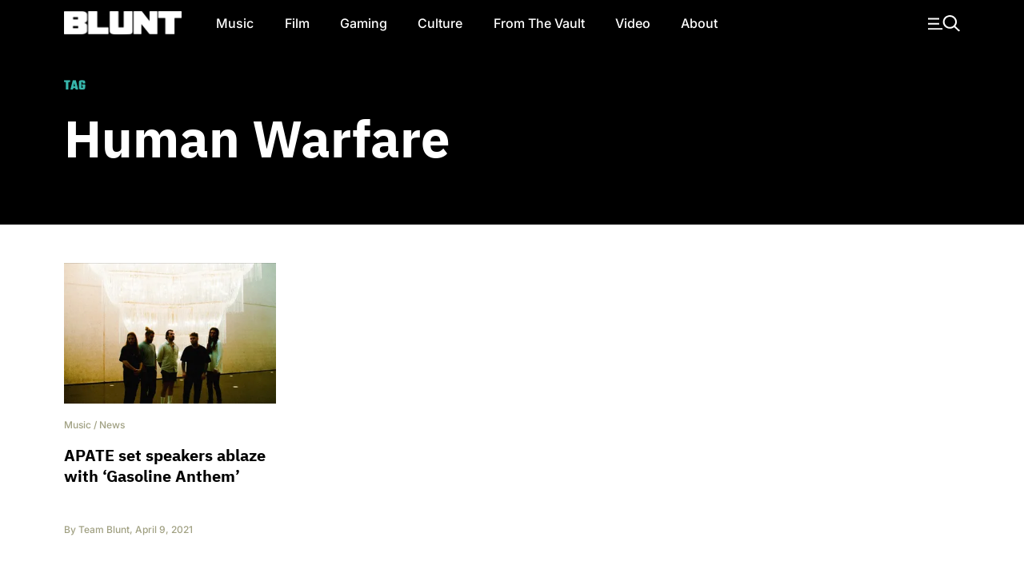

--- FILE ---
content_type: text/html
request_url: https://bluntmag.com.au/tag/human-warfare/
body_size: 9279
content:
<!DOCTYPE html>
	<html lang="en-AU">
	<head>
		<meta charset="UTF-8">
				<meta name="viewport" content="width=device-width, initial-scale=1, shrink-to-fit=no">

		<link rel="profile" href="https://gmpg.org/xfn/11">
		<link rel="preload" href="https://bluntmag.com.au/fonts/inter-v18-latin-regular.woff2" crossorigin="anonymous" as="font" type="font/woff2">
		<link rel="preload" href="https://bluntmag.com.au/fonts/inter-v18-latin-italic.woff2" crossorigin="anonymous" as="font" type="font/woff2">
		<link rel="preload" href="https://bluntmag.com.au/fonts/inter-v18-latin-500.woff2" crossorigin="anonymous" as="font" type="font/woff2">
		<link rel="preload" href="https://bluntmag.com.au/fonts/inter-v18-latin-700.woff2" crossorigin="anonymous" as="font" type="font/woff2">
		<link rel="preload" href="https://bluntmag.com.au/fonts/ibm-plex-sans-v19-latin-italic.woff2" crossorigin="anonymous" as="font" type="font/woff2">
		<link rel="preload" href="https://bluntmag.com.au/fonts/ibm-plex-sans-v19-latin-700.woff2" crossorigin="anonymous" as="font" type="font/woff2">
		<link rel="preload" href="https://bluntmag.com.au/fonts/teko-v20-latin-700.woff2" crossorigin="anonymous" as="font" type="font/woff2">
		<link rel="preload" href="https://bluntmag.com.au/fonts/fontawesome-webfont.woff2" crossorigin="anonymous" as="font" type="font/woff2">

		<style>
			/* inter-regular - latin */
			@font-face {
				font-display: swap;
				font-family: 'Inter';
				font-style: normal;
				font-weight: 400;
				src: url('https://bluntmag.com.au/fonts/inter-v18-latin-regular.woff2') format('woff2');
			}
			@font-face {
				font-display: swap;
				font-family: 'Inter';
				font-style: italic;
				font-weight: 400;
				src: url('https://bluntmag.com.au/fonts/inter-v18-latin-italic.woff2') format('woff2');
			}
			/* inter-500 - latin */
			@font-face {
				font-display: swap;
				font-family: 'Inter';
				font-style: normal;
				font-weight: 500;
				src: url('https://bluntmag.com.au/fonts/inter-v18-latin-500.woff2') format('woff2');
			}
			/* inter-700 - latin */
			@font-face {
				font-display: swap;
				font-family: 'Inter';
				font-style: normal;
				font-weight: 700;
				src: url('https://bluntmag.com.au/fonts/inter-v18-latin-700.woff2') format('woff2');
			}
			@font-face {
				font-display: swap;
				font-family: 'IBM Plex Sans';
				font-style: italic;
				font-weight: 400;
				src: url('https://bluntmag.com.au/fonts/ibm-plex-sans-v19-latin-italic.woff2') format('woff2');
			}
			@font-face {
				font-display: swap;
				font-family: 'IBM Plex Sans';
				font-style: normal;
				font-weight: 700;
				src: url('https://bluntmag.com.au/fonts/ibm-plex-sans-v19-latin-700.woff2') format('woff2');
			}

			@font-face {
				font-display: swap;
				font-family: 'FontAwesome';
				font-style: normal;
				font-weight: 700;
				src: url('https://bluntmag.com.au/fonts/fontawesome-webfont.woff2') format('woff2');
			}
			@font-face {
				font-display: swap;
				font-family: 'Teko';
				font-style: normal;
				font-weight: 700;
				src: url('https://bluntmag.com.au/fonts/teko-v20-latin-700.woff2') format('woff2');
			}
		</style>

		<script>
			// Initialize googletag stub to prevent "googletag is not defined" errors
			// This must be available before any ad scripts execute
			window.googletag = window.googletag || {cmd: []};
		</script>

		<meta name='robots' content='index, follow, max-image-preview:large, max-snippet:-1, max-video-preview:-1' />

	<!-- This site is optimized with the Yoast SEO Premium plugin v26.6 (Yoast SEO v26.8) - https://yoast.com/product/yoast-seo-premium-wordpress/ -->
	<title>Human Warfare Archives - Blunt Magazine</title>
	<link rel="canonical" href="https://bluntmag.com.au/tag/human-warfare/" />
	<meta property="og:locale" content="en_US" />
	<meta property="og:type" content="article" />
	<meta property="og:title" content="Human Warfare Archives" />
	<meta property="og:url" content="https://bluntmag.com.au/tag/human-warfare/" />
	<meta property="og:site_name" content="Blunt Magazine" />
	<meta name="twitter:card" content="summary_large_image" />
	<meta name="twitter:site" content="@bluntmag" />
	<script type="application/ld+json" class="yoast-schema-graph">{"@context":"https://schema.org","@graph":[{"@type":"CollectionPage","@id":"https://bluntmag.com.au/tag/human-warfare/","url":"https://bluntmag.com.au/tag/human-warfare/","name":"Human Warfare Archives - Blunt Magazine","isPartOf":{"@id":"https://bluntmag.com.au/#website"},"primaryImageOfPage":{"@id":"https://bluntmag.com.au/tag/human-warfare/#primaryimage"},"image":{"@id":"https://bluntmag.com.au/tag/human-warfare/#primaryimage"},"thumbnailUrl":"https://images-1.bluntmag.com.au/cdn-cgi/image/f=auto,quality=80,fit=scale-down/https://images-1.bluntmag.com.au/uploads/2021/04/unnamed-16.jpg","breadcrumb":{"@id":"https://bluntmag.com.au/tag/human-warfare/#breadcrumb"},"inLanguage":"en-AU"},{"@type":"ImageObject","inLanguage":"en-AU","@id":"https://bluntmag.com.au/tag/human-warfare/#primaryimage","url":"https://images-1.bluntmag.com.au/cdn-cgi/image/f=auto,quality=80,fit=scale-down/https://images-1.bluntmag.com.au/uploads/2021/04/unnamed-16.jpg","contentUrl":"https://images-1.bluntmag.com.au/cdn-cgi/image/f=auto,quality=80,fit=scale-down/https://images-1.bluntmag.com.au/uploads/2021/04/unnamed-16.jpg","width":1200,"height":800,"caption":"APATE"},{"@type":"BreadcrumbList","@id":"https://bluntmag.com.au/tag/human-warfare/#breadcrumb","itemListElement":[{"@type":"ListItem","position":1,"name":"Home","item":"https://bluntmag.com.au/"},{"@type":"ListItem","position":2,"name":"Human Warfare"}]},{"@type":"WebSite","@id":"https://bluntmag.com.au/#website","url":"https://bluntmag.com.au/","name":"Blunt Magazine","description":"Culture Without Permission","publisher":{"@id":"https://bluntmag.com.au/#organization"},"potentialAction":[{"@type":"SearchAction","target":{"@type":"EntryPoint","urlTemplate":"https://bluntmag.com.au/?s={search_term_string}"},"query-input":{"@type":"PropertyValueSpecification","valueRequired":true,"valueName":"search_term_string"}}],"inLanguage":"en-AU"},{"@type":"Organization","@id":"https://bluntmag.com.au/#organization","name":"Blunt Magazine","url":"https://bluntmag.com.au/","logo":{"@type":"ImageObject","inLanguage":"en-AU","@id":"https://bluntmag.com.au/#/schema/logo/image/","url":"https://images-1.bluntmag.com.au/uploads/2025/06/cropped-Blunt_B-02.png","contentUrl":"https://images-1.bluntmag.com.au/uploads/2025/06/cropped-Blunt_B-02.png","width":512,"height":512,"caption":"Blunt Magazine"},"image":{"@id":"https://bluntmag.com.au/#/schema/logo/image/"},"sameAs":["https://www.facebook.com/BluntMag","https://x.com/bluntmag","https://www.instagram.com/bluntmagazine","https://www.youtube.com/channel/UC_STPr9YO9fL1ahV4ASWNjg","https://blunt.us"]}]}</script>
	<!-- / Yoast SEO Premium plugin. -->


<link rel='dns-prefetch' href='//cdnjs.cloudflare.com' />
<link rel='dns-prefetch' href='//images-1.bluntmag.com.au' />

<link rel="alternate" type="application/rss+xml" title="Blunt Magazine &raquo; Feed" href="https://bluntmag.com.au/feed/" />
<link rel="alternate" type="application/rss+xml" title="Blunt Magazine &raquo; Comments Feed" href="https://bluntmag.com.au/comments/feed/" />
<link rel="alternate" type="application/rss+xml" title="Blunt Magazine &raquo; Human Warfare Tag Feed" href="https://bluntmag.com.au/tag/human-warfare/feed/" />
<script src="https://pubfeed.linkby.com/widget.js" async></script>
<script async src="https://securepubads.g.doubleclick.net/tag/js/gpt.js"></script>
<script src="https://assets-1.bluntmag.com.au/js/prebid10.16.0.js" defer></script>
<script>function getWindowSize() {
        let width = window.innerWidth || document.documentElement.clientWidth || document.body.clientWidth;
        let height = window.innerHeight || document.documentElement.clientHeight || document.body.clientHeight;
        
        return { width: width, height: height };
    }

    var windowSize = getWindowSize();
    var adserverRequestSent = false;

    window.googletag = window.googletag || {cmd: []};

    googletag.cmd.push(function() {
            googletag.defineSlot('/22379581283/blunt/ros_oop_1', [1, 1], 'div-gpt-ad-1762985831498-0')
                .addService(googletag.pubads())
                .setTargeting('kw', 'home');

        if (windowSize.width < 768) { // Mobile-sized screens
            googletag.defineSlot('/22379581283/blunt/ros_leaderboard_1', [[320, 100], [320, 50]], 'div-gpt-ad-8876430-6')
                .addService(googletag.pubads())
                .setTargeting('kw', 'home');

            googletag.defineSlot('/22379581283/blunt/ros_leaderboard_2', [[320, 50], [320, 100], [300, 250], [300, 600], [320, 480]], 'div-gpt-ad-8876430-7')
                .addService(googletag.pubads())
                .setTargeting('kw', 'home');

            googletag.defineSlot('/22379581283/blunt/ros_leaderboard_3', [[320, 50], [320, 100], [300, 250], [300, 600], [320, 480]], 'div-gpt-ad-8876430-8')
                .addService(googletag.pubads())
                .setTargeting('kw', 'home');

            googletag.defineSlot('/22379581283/blunt/ros_leaderboard_4', [[320, 50], [320, 100], [300, 250], [300, 600], [320, 480]], 'div-gpt-ad-8876430-9')
                .addService(googletag.pubads())
                .setTargeting('kw', 'home');

            googletag.defineSlot('/22379581283/blunt/ros_leaderboard_5', [[320, 50], [320, 100], [300, 250], [300, 600], [320, 480]], 'div-gpt-ad-8876430-10')
                .addService(googletag.pubads())
                .setTargeting('kw', 'home');
                    } else { // Desktop
                        googletag.defineSlot('/22379581283/blunt/ros_leaderboard_1', [[970, 90], [728, 90], [970, 250]], 'div-gpt-ad-8876430-6')
                .addService(googletag.pubads())
                .setTargeting('kw', 'home');

            googletag.defineSlot('/22379581283/blunt/ros_leaderboard_2', [[970, 90], [728, 90], [970, 250]], 'div-gpt-ad-8876430-7')
                .addService(googletag.pubads())
                .setTargeting('kw', 'home');

            googletag.defineSlot('/22379581283/blunt/ros_leaderboard_3', [[970, 90], [300, 250], [728, 90], [970, 250]], 'div-gpt-ad-8876430-8')
                .addService(googletag.pubads())
                .setTargeting('kw', 'home');

            googletag.defineSlot('/22379581283/blunt/ros_leaderboard_4', [[970, 90], [300, 250], [728, 90], [970, 250]], 'div-gpt-ad-8876430-9')
                .addService(googletag.pubads())
                .setTargeting('kw', 'home');

            googletag.defineSlot('/22379581283/blunt/ros_leaderboard_5', [[970, 90], [300, 600], [728, 90], [970, 250]], 'div-gpt-ad-8876430-10')
                .addService(googletag.pubads())
                .setTargeting('kw', 'home');

                    }

        googletag.pubads().disableInitialLoad();
        googletag.pubads().enableSingleRequest();
        googletag.pubads().collapseEmptyDivs();
        googletag.enableServices();
    });

    var pbjs = pbjs || {};
    pbjs.que = pbjs.que || [];

    pbjs.que.push(function () {
        let adUnits = []; // Initialize an empty adUnits array

        if (windowSize.width < 768) { // Mobile-sized screens
            adUnits = [
                                {
                    code: 'div-gpt-ad-8876430-6', // ros leaderboard 1
                    sizes: [[320, 50], [320, 100]],
                    mediaTypes: {
                        banner: {
                            sizes: [[320, 50], [320, 100]]
                        }
                    },
                    bids: [
                        {
                            bidder: 'gumgum',
                            params: {
                                zone: 'nzwqrn6r'
                            }
                        },
                        {
                            bidder: 'kargo',
                            params: {
                                placementId: '_nPuMkMhaiC'
                            }
                        }
                    ]
                },
                {
                    code: 'div-gpt-ad-8876430-7', // ros leaderboard 2
                    sizes: [[320, 50], [320, 100], [300, 250], [300, 600], [320, 480]],
                    mediaTypes: {
                        banner: {
                            sizes: [[320, 50], [320, 100], [300, 250], [300, 600], [320, 480]]
                        }
                    },
                    bids: [
                        {
                            bidder: 'gumgum',
                            params: {
                                zone: 'nzwqrn6r',
                                slot: '1286402'
                            }
                        },
                        {
                            bidder: 'kargo',
                            params: {
                                placementId: '_uu5dm8PV1h'
                            }
                        }
                    ]
                },
                {
                    code: 'div-gpt-ad-8876430-8', // ros leaderboard 3
                    sizes: [[320, 50], [320, 100], [300, 250], [300, 600], [320, 480]],
                    mediaTypes: {
                        banner: {
                            sizes: [[320, 50], [320, 100], [300, 250], [300, 600], [320, 480]]
                        }
                    },
                    bids: [{
                        bidder: 'gumgum',
                        params: {
                            zone: 'nzwqrn6r',
                            slot: '1291805'
                        }
                    }]
                },
                {
                    code: 'div-gpt-ad-8876430-9', // ros leaderboard 4
                    sizes: [[320, 50], [320, 100], [300, 250], [300, 600], [320, 480]],
                    mediaTypes: {
                        banner: {
                            sizes: [[320, 50], [320, 100], [300, 250], [300, 600], [320, 480]]
                        }
                    },
                    bids: [{
                        bidder: 'gumgum',
                        params: {
                            zone: 'nzwqrn6r',
                            slot: '1291800'
                        }
                    }]
                },
                {
                    code: 'div-gpt-ad-8876430-10', // ros leaderboard 5
                    sizes: [[320, 50], [320, 100], [300, 250], [300, 600], [320, 480]],
                    mediaTypes: {
                        banner: {
                            sizes: [[320, 50], [320, 100], [300, 250], [300, 600], [320, 480]]
                        }
                    },
                    bids: [{
                        bidder: 'gumgum',
                        params: {
                            zone: 'nzwqrn6r',
                            slot: '1291804'
                        }
                    }]
                },
                            ];
         } else { // Desktop
            adUnits = [
                                {
                    code: 'div-gpt-ad-8876430-6', // ros leaderboard 1
                    sizes: [[970, 90], [728, 90], [970, 250]],
                    mediaTypes: {
                        banner: {
                            sizes: [[970, 90], [728, 90], [970, 250]]
                        }
                    },
                    bids: [
                        {
                            bidder: 'gumgum',
                            params: {
                                zone: 'nzwqrn6r',
                                product: 'skins'
                            }
                        }
                    ]
                },
                {
                    code: 'div-gpt-ad-8876430-7', // ros leaderboard 2
                    sizes: [[970, 90], [728, 90], [970, 250]],
                    mediaTypes: {
                        banner: {
                            sizes: [[970, 90], [728, 90], [970, 250]]
                        }
                    },
                    bids: [
                        {
                            bidder: 'gumgum',
                            params: {
                                zone: 'nzwqrn6r',
                                slot: '1291810'
                            }
                        },
                        {
                            bidder: 'gumgum',
                            params: {
                                zone: 'nzwqrn6r',
                                slot: '1291811'
                            }
                        },
                    ]
                },
                {
                    code: 'div-gpt-ad-8876430-8', // ros leaderboard 3
                    sizes: [[970, 90], [300, 250], [728, 90], [970, 250]],
                    mediaTypes: {
                        banner: {
                            sizes: [[970, 90], [300, 250], [728, 90], [970, 250]]
                        }
                    },
                    bids: [
                        {
                            bidder: 'gumgum',
                            params: {
                                zone: 'nzwqrn6r',
                                slot: '1291800'
                            }
                        }
                    ]
                },
                {
                    code: 'div-gpt-ad-8876430-9', // ros leaderboard 4
                    sizes: [[970, 90], [300, 250], [728, 90], [970, 250]],
                    mediaTypes: {
                        banner: {
                            sizes: [[970, 90], [300, 250], [728, 90], [970, 250]]
                        }
                    },
                    bids: [
                        {
                            bidder: 'gumgum',
                            params: {
                                zone: 'nzwqrn6r',
                                slot: '1291804'
                            }
                        }
                    ]
                },
                {
                    code: 'div-gpt-ad-8876430-10', // ros leaderboard 5
                    sizes: [[970, 90], [728, 90], [970, 250]],
                    mediaTypes: {
                        banner: {
                            sizes: [[970, 90], [728, 90], [970, 250]]
                        }
                    },
                    bids: [
                        {
                            bidder: 'gumgum',
                            params: {
                                zone: 'nzwqrn6r',
                                slot: '1291805'
                            }
                        }
                    ]
                },
                            ];
        }

        pbjs.bidderSettings = {
            kargo: {
                storageAllowed: {
                    accessDevice: true,
                    cookieAllowed: true,
                    html5Allowed: true
               }
            },
            gumgum: {
                storageAllowed: {
                    accessDevice: true,
                    cookieAllowed: true,
                    html5Allowed: true
               }
            }
        }
        
         pbjs.setConfig({
             enableTIDs: true,
             deviceAccess: true,
              userSync: {
                 filterSettings: {
                     iframe: {
                         bidders: ['gumgum', 'kargo'],
                         filter: 'include'
                     },
                     pixel: {
                         bidders: ['gumgum', 'kargo'],
                         filter: 'include'
                     }
                 },
                 userIds: [
                    {
                        name: "sharedId",
                        storage: {
                            type: "html5",
                            name: "_sharedid",
                            expires: 365
                        }
                    },
                    {
                        name: "criteo",
                        storage: {
                            type: "html5", 
                            name: "_criteoId",
                            expires: 365
                        }
                    }
                ],
                syncDelay: 3000,
                enableOverride: true,
                syncsPerBidder: 5,
                iframeEnabled: true,
                pixelEnabled: true
             },
             auctionDelay: 500,
             priceGranularity: {
                buckets: [
                    {
                        precision: 2,
                        min: 0.00,
                        max: 1,
                        increment: 1,
                    },
                    {
                        precision: 2,
                        min: 1.00,
                        max: 2,
                        increment: 1,
                    },
                    {
                        precision: 2,
                        min: 2.00,
                        max: 3,
                        increment: 1,
                    },
                    {
                        precision: 2,
                        min: 3.00,
                        max: 4,
                        increment: 1,
                    },
                    {
                        precision: 2,
                        min: 4.00,
                        max: 5,
                        increment: 1,
                    },
                    {
                        precision: 2,
                        min: 5.00,
                        max: 6,
                        increment: 1,
                    },
                    {
                        precision: 2,
                        min: 6.00,
                        max: 7,
                        increment: 1,
                    },
                    {
                        precision: 2,
                        min: 7.00,
                        max: 8,
                        increment: 1,
                    },
                    {
                        precision: 2,
                        min: 8.00,
                        max: 9,
                        increment: 1,
                    },
                    {
                        precision: 2,
                        min: 9.00,
                        max: 10,
                        increment: 1,
                    },
                    {
                        precision: 2,
                        min: 10.00,
                        max: 15,
                        increment: 1,
                    },
                    {
                        precision: 2,
                        min: 15.00,
                        max: 20,
                        increment: 1,
                    },
                    {
                        precision: 2,
                        min: 20.00,
                        max: 30,
                        increment: 1,
                    },
                    {
                        precision: 2,
                        min: 30.00,
                        max: 50,
                        increment: 1,
                    },
                ],
            },
        });

        pbjs.addAdUnits(adUnits);

        pbjs.requestBids({
            bidsBackHandler: initAdserver,
            timeout: 3000
        });
    });

    function initAdserver() {
        // Prevent multiple calls
        if (adserverRequestSent) {
            console.log('Ad server request already sent. Skipping.');
            return;
        }
        adserverRequestSent = true;
        console.log('Prebid bids received or timeout reached. Initializing ad server call.');

        googletag.cmd.push(function() {
            console.log('Setting Prebid targeting for GPT...');
            pbjs.setTargetingForGPTAsync();

            console.log('Refreshing GPT ads...');
            googletag.pubads().refresh();
        });
    }</script><style id='wp-img-auto-sizes-contain-inline-css'>
img:is([sizes=auto i],[sizes^="auto," i]){contain-intrinsic-size:3000px 1500px}
/*# sourceURL=wp-img-auto-sizes-contain-inline-css */
</style>
<style id='classic-theme-styles-inline-css'>
/*! This file is auto-generated */
.wp-block-button__link{color:#fff;background-color:#32373c;border-radius:9999px;box-shadow:none;text-decoration:none;padding:calc(.667em + 2px) calc(1.333em + 2px);font-size:1.125em}.wp-block-file__button{background:#32373c;color:#fff;text-decoration:none}
/*# sourceURL=/wp-includes/css/classic-themes.min.css */
</style>
<link rel='stylesheet' id='understrap-styles-css' href='https://bluntmag.com.au/wp-content/themes/blunt-2020/css/theme.css?ver=0.0.12.1767595062' media='all' />
<script src="https://cdnjs.cloudflare.com/ajax/libs/jquery/3.7.1/jquery.slim.min.js?ver=3.7.1" id="jquery-js"></script>
<link rel="https://api.w.org/" href="https://bluntmag.com.au/wp-json/" /><link rel="alternate" title="JSON" type="application/json" href="https://bluntmag.com.au/wp-json/wp/v2/tags/1090" /><link rel="EditURI" type="application/rsd+xml" title="RSD" href="https://bluntmag.com.au/xmlrpc.php?rsd" />
<meta name="generator" content="WordPress 6.9" />
<meta name="mobile-web-app-capable" content="yes">
<meta name="apple-mobile-web-app-capable" content="yes">
<meta name="apple-mobile-web-app-title" content="Blunt Magazine - Culture Without Permission">
<link rel="icon" href="https://images-1.bluntmag.com.au/cdn-cgi/image/f=auto,quality=80,fit=crop,width=32,height=32/https://images-1.bluntmag.com.au/uploads/2020/01/cropped-Blunt_B-02-32x32.png" sizes="32x32" />
<link rel="icon" href="https://images-1.bluntmag.com.au/cdn-cgi/image/f=auto,quality=80,fit=crop,width=192,height=192/https://images-1.bluntmag.com.au/uploads/2020/01/cropped-Blunt_B-02-192x192.png" sizes="192x192" />
<link rel="apple-touch-icon" href="https://images-1.bluntmag.com.au/cdn-cgi/image/f=auto,quality=80,fit=crop,width=180,height=180/https://images-1.bluntmag.com.au/uploads/2020/01/cropped-Blunt_B-02-180x180.png" />
<meta name="msapplication-TileImage" content="https://images-1.bluntmag.com.au/cdn-cgi/image/f=auto,quality=80,fit=crop,width=270,height=270/https://images-1.bluntmag.com.au/uploads/2020/01/cropped-Blunt_B-02-270x270.png" />
		<style id="wp-custom-css">
			iframe{
	max-width:100%;
	overflow-x:hidden;
}

.bis-box {
  border-radius: 12px !important;
    overflow: hidden;
}


.bis-photo {
    border-radius: 12px;
    overflow: hidden;
}

/* Restore spacing between images only on Turnstile gallery post */
body.postid-39957 .wp-block-gallery.has-nested-images figure.wp-block-image {
  margin-bottom: 20px !important;
}
body.postid-39957 .wp-block-gallery.has-nested-images figure.wp-block-image:last-child {
  margin-bottom: 0 !important;
}


		</style>
					<script data-cfasync="false" nonce="15c5f2d9-c75f-4890-9d6a-d74d367bf19b">try{(function(w,d){!function(j,k,l,m){if(j.zaraz)console.error("zaraz is loaded twice");else{j[l]=j[l]||{};j[l].executed=[];j.zaraz={deferred:[],listeners:[]};j.zaraz._v="5874";j.zaraz._n="15c5f2d9-c75f-4890-9d6a-d74d367bf19b";j.zaraz.q=[];j.zaraz._f=function(n){return async function(){var o=Array.prototype.slice.call(arguments);j.zaraz.q.push({m:n,a:o})}};for(const p of["track","set","debug"])j.zaraz[p]=j.zaraz._f(p);j.zaraz.init=()=>{var q=k.getElementsByTagName(m)[0],r=k.createElement(m),s=k.getElementsByTagName("title")[0];s&&(j[l].t=k.getElementsByTagName("title")[0].text);j[l].x=Math.random();j[l].w=j.screen.width;j[l].h=j.screen.height;j[l].j=j.innerHeight;j[l].e=j.innerWidth;j[l].l=j.location.href;j[l].r=k.referrer;j[l].k=j.screen.colorDepth;j[l].n=k.characterSet;j[l].o=(new Date).getTimezoneOffset();if(j.dataLayer)for(const t of Object.entries(Object.entries(dataLayer).reduce((u,v)=>({...u[1],...v[1]}),{})))zaraz.set(t[0],t[1],{scope:"page"});j[l].q=[];for(;j.zaraz.q.length;){const w=j.zaraz.q.shift();j[l].q.push(w)}r.defer=!0;for(const x of[localStorage,sessionStorage])Object.keys(x||{}).filter(z=>z.startsWith("_zaraz_")).forEach(y=>{try{j[l]["z_"+y.slice(7)]=JSON.parse(x.getItem(y))}catch{j[l]["z_"+y.slice(7)]=x.getItem(y)}});r.referrerPolicy="origin";r.src="/cdn-cgi/zaraz/s.js?z="+btoa(encodeURIComponent(JSON.stringify(j[l])));q.parentNode.insertBefore(r,q)};["complete","interactive"].includes(k.readyState)?zaraz.init():j.addEventListener("DOMContentLoaded",zaraz.init)}}(w,d,"zarazData","script");window.zaraz._p=async d$=>new Promise(ea=>{if(d$){d$.e&&d$.e.forEach(eb=>{try{const ec=d.querySelector("script[nonce]"),ed=ec?.nonce||ec?.getAttribute("nonce"),ee=d.createElement("script");ed&&(ee.nonce=ed);ee.innerHTML=eb;ee.onload=()=>{d.head.removeChild(ee)};d.head.appendChild(ee)}catch(ef){console.error(`Error executing script: ${eb}\n`,ef)}});Promise.allSettled((d$.f||[]).map(eg=>fetch(eg[0],eg[1])))}ea()});zaraz._p({"e":["(function(w,d){})(window,document)"]});})(window,document)}catch(e){throw fetch("/cdn-cgi/zaraz/t"),e;};</script></head>

<body class="archive tag tag-human-warfare tag-1090 wp-custom-logo wp-embed-responsive wp-theme-blunt-2020 scrolled group-blog hfeed" itemscope itemtype="http://schema.org/WebSite">
		<div class="site" id="page">
<!-- ******************* The Navbar Area ******************* -->
<div id="wrapper-navbar-trigger"></div>
<div id="wrapper-navbar">

	<a class="skip-link sr-only sr-only-focusable" href="#content">Skip to content</a>

	<nav id="main-nav" class="navbar navbar-expand-lg navbar-dark bg-black" aria-labelledby="main-nav-label">

		<h2 id="main-nav-label" class="sr-only">
			Main Navigation		</h2>

		<div class="container header-container">

			<div class="site-branding ml-lg-auto mr-auto ml-lg-none mr-lg-4">
				<a href="/">
					<img src="https://images-1.bluntmag.com.au/cdn-cgi/image/f=auto,quality=80,fit=scale-down/https://images-1.bluntmag.com.au/uploads/2025/05/blunt-logo-1.svg"
						class="img-fluid" alt="Blunt Magazine">
				</a>
			</div>
			<!-- end custom logo -->

			<button type="button" class="toggle-menu d-lg-none pr-0"
				aria-label="Toggle navigation">
				<img style='width:40px;height:auto;'
					src="https://images-2.bluntmag.com.au/1/menu-icon.svg"
					class="img-fluid" alt="Site Menu">
			</button>

			<!-- The WordPress Menu goes here -->
			<div id="navbarNavDropdown" class="collapse navbar-collapse"><ul id="main-menu" class="navbar-nav mr-auto"><li itemscope="itemscope" itemtype="https://www.schema.org/SiteNavigationElement" id="menu-item-1808" class="menu-item menu-item-type-taxonomy menu-item-object-category menu-item-1808 nav-item"><a title="Music" href="https://bluntmag.com.au/category/music/" class="nav-link">Music</a></li>
<li itemscope="itemscope" itemtype="https://www.schema.org/SiteNavigationElement" id="menu-item-1809" class="menu-item menu-item-type-taxonomy menu-item-object-category menu-item-1809 nav-item"><a title="Film" href="https://bluntmag.com.au/category/film/" class="nav-link">Film</a></li>
<li itemscope="itemscope" itemtype="https://www.schema.org/SiteNavigationElement" id="menu-item-1811" class="menu-item menu-item-type-taxonomy menu-item-object-category menu-item-1811 nav-item"><a title="Gaming" href="https://bluntmag.com.au/category/gaming/" class="nav-link">Gaming</a></li>
<li itemscope="itemscope" itemtype="https://www.schema.org/SiteNavigationElement" id="menu-item-1917" class="menu-item menu-item-type-taxonomy menu-item-object-category menu-item-1917 nav-item"><a title="Culture" href="https://bluntmag.com.au/category/pop-culture/" class="nav-link">Culture</a></li>
<li itemscope="itemscope" itemtype="https://www.schema.org/SiteNavigationElement" id="menu-item-1879" class="menu-item menu-item-type-taxonomy menu-item-object-category menu-item-1879 nav-item"><a title="From The Vault" href="https://bluntmag.com.au/category/from-the-vault/" class="nav-link">From The Vault</a></li>
<li itemscope="itemscope" itemtype="https://www.schema.org/SiteNavigationElement" id="menu-item-1810" class="menu-item menu-item-type-taxonomy menu-item-object-category menu-item-1810 nav-item"><a title="Video" href="https://bluntmag.com.au/category/video/" class="nav-link">Video</a></li>
<li itemscope="itemscope" itemtype="https://www.schema.org/SiteNavigationElement" id="menu-item-1926" class="menu-item menu-item-type-post_type menu-item-object-page menu-item-1926 nav-item"><a title="About" href="https://bluntmag.com.au/about/" class="nav-link">About</a></li>
</ul></div>			<nav class="my-2 my-md-0 mr-md-0 collapse  justify-content-end navbar-collapse">

				<a class="toggle-menu"
					aria-label="Toggle navigation"><img
						style='width:40px;height:auto;'
						src="https://images-2.bluntmag.com.au/1/menu-icon.svg"
						class="img-fluid " alt="Site Menu"></a>
			</nav>

		</div><!-- .container -->


	</nav><!-- .site-navigation -->

</div><!-- #wrapper-navbar end -->
<div id="realtedItems" class="d-md-none">
	Related Items Go Here
</div>
<div id="popupMenu">
	<!-- ******************* The Navbar Area ******************* -->
	<div class="nav-padding"></div>
	<div id="wrapper-navbar">
		<nav id="main-nav" class="navbar navbar-expand-lg navbar-dark bg-black" aria-labelledby="main-nav-label">
			<div class="container header-container">
				<button style="min-width:76px;opacity:0;" class="enable-related text-left  d-lg-none pl-0" type="button"
					data-toggle="related" data-target="#realtedItems" aria-controls="relatedItemsControls"
					aria-expanded="false"
					aria-label="Toggle related items">
					<img style='width:18px;height:auto;'
						src="https://images-2.bluntmag.com.au/1/reading.svg"
						class="img-fluid" alt="My reading List">
				</button>
				<div class="site-branding  ml-auto mr-auto ml-lg-none mr-lg-4">
					<a href="/">
						<img src="https://images-2.bluntmag.com.au/1/blunt-logo.svg"
							class="img-fluid" alt="Blunt Magazine">
					</a>
				</div>
				<!-- end custom logo -->
				<div class="col-auto d-lg-none">
					<button class='toggle-menu' type="button"
						aria-label="Toggle navigation">
						<img style='width:20px;height:auto;'
							src="https://images-2.bluntmag.com.au/1/close-white.svg"
							class="img-fluid" alt="Site Menu">
					</button>
				</div>

				<!-- The WordPress Menu goes here -->
				<div id="navbarNavDropdown" class="collapse navbar-collapse"><ul id="main-menu" class="navbar-nav mr-auto"><li itemscope="itemscope" itemtype="https://www.schema.org/SiteNavigationElement" class="menu-item menu-item-type-taxonomy menu-item-object-category menu-item-1808 nav-item"><a title="Music" href="https://bluntmag.com.au/category/music/" class="nav-link">Music</a></li>
<li itemscope="itemscope" itemtype="https://www.schema.org/SiteNavigationElement" class="menu-item menu-item-type-taxonomy menu-item-object-category menu-item-1809 nav-item"><a title="Film" href="https://bluntmag.com.au/category/film/" class="nav-link">Film</a></li>
<li itemscope="itemscope" itemtype="https://www.schema.org/SiteNavigationElement" class="menu-item menu-item-type-taxonomy menu-item-object-category menu-item-1811 nav-item"><a title="Gaming" href="https://bluntmag.com.au/category/gaming/" class="nav-link">Gaming</a></li>
<li itemscope="itemscope" itemtype="https://www.schema.org/SiteNavigationElement" class="menu-item menu-item-type-taxonomy menu-item-object-category menu-item-1917 nav-item"><a title="Culture" href="https://bluntmag.com.au/category/pop-culture/" class="nav-link">Culture</a></li>
<li itemscope="itemscope" itemtype="https://www.schema.org/SiteNavigationElement" class="menu-item menu-item-type-taxonomy menu-item-object-category menu-item-1879 nav-item"><a title="From The Vault" href="https://bluntmag.com.au/category/from-the-vault/" class="nav-link">From The Vault</a></li>
<li itemscope="itemscope" itemtype="https://www.schema.org/SiteNavigationElement" class="menu-item menu-item-type-taxonomy menu-item-object-category menu-item-1810 nav-item"><a title="Video" href="https://bluntmag.com.au/category/video/" class="nav-link">Video</a></li>
<li itemscope="itemscope" itemtype="https://www.schema.org/SiteNavigationElement" class="menu-item menu-item-type-post_type menu-item-object-page menu-item-1926 nav-item"><a title="About" href="https://bluntmag.com.au/about/" class="nav-link">About</a></li>
</ul></div>				<nav class="my-2 my-md-0 mr-md-0 collapse  justify-content-end navbar-collapse">
					<a class='toggle-menu'><img style='width:20px;height:auto;'
							src="https://images-2.bluntmag.com.au/1/close-white.svg"
							class="img-fluid" alt="Site Menu"></a>
				</nav>

			</div><!-- .container -->


		</nav><!-- .site-navigation -->

	</div><!-- #wrapper-navbar end -->
	<div class="nav-padding"></div>
	<div class="container">
		<div class="row">
			<div class="col-12">
				<form class="search-form mt-3 mt-lg-2 mb-4" method="get" id="searchform"
					action="https://bluntmag.com.au/"
					role="search">
					<div class="row align-items-center">
						<div class="col-8 col-md-10">
							<input id="s" name="s" type="text" class="form-control" placeholder="Search Blunt"
								aria-label="Example text with button addon" aria-describedby="button-addon1">
						</div>
						<div class="col-4 col-md-2 text-right">
							<button type="submit" class="btn btn-block btn-outline-white">SEARCH</button>
						</div>
					</div>

				</form>
				<div id="navbarMobile" class="d-lg-none"><ul id="main-menu" class="nav flex-column"><li itemscope="itemscope" itemtype="https://www.schema.org/SiteNavigationElement" class="menu-item menu-item-type-taxonomy menu-item-object-category menu-item-1808 nav-item"><a title="Music" href="https://bluntmag.com.au/category/music/" class="nav-link">Music</a></li>
<li itemscope="itemscope" itemtype="https://www.schema.org/SiteNavigationElement" class="menu-item menu-item-type-taxonomy menu-item-object-category menu-item-1809 nav-item"><a title="Film" href="https://bluntmag.com.au/category/film/" class="nav-link">Film</a></li>
<li itemscope="itemscope" itemtype="https://www.schema.org/SiteNavigationElement" class="menu-item menu-item-type-taxonomy menu-item-object-category menu-item-1811 nav-item"><a title="Gaming" href="https://bluntmag.com.au/category/gaming/" class="nav-link">Gaming</a></li>
<li itemscope="itemscope" itemtype="https://www.schema.org/SiteNavigationElement" class="menu-item menu-item-type-taxonomy menu-item-object-category menu-item-1917 nav-item"><a title="Culture" href="https://bluntmag.com.au/category/pop-culture/" class="nav-link">Culture</a></li>
<li itemscope="itemscope" itemtype="https://www.schema.org/SiteNavigationElement" class="menu-item menu-item-type-taxonomy menu-item-object-category menu-item-1879 nav-item"><a title="From The Vault" href="https://bluntmag.com.au/category/from-the-vault/" class="nav-link">From The Vault</a></li>
<li itemscope="itemscope" itemtype="https://www.schema.org/SiteNavigationElement" class="menu-item menu-item-type-taxonomy menu-item-object-category menu-item-1810 nav-item"><a title="Video" href="https://bluntmag.com.au/category/video/" class="nav-link">Video</a></li>
<li itemscope="itemscope" itemtype="https://www.schema.org/SiteNavigationElement" class="menu-item menu-item-type-post_type menu-item-object-page menu-item-1926 nav-item"><a title="About" href="https://bluntmag.com.au/about/" class="nav-link">About</a></li>
</ul></div>				<ul class="navbarMobileDub mt-2 mb-5 d-lg-none nav flex-column">
					<li class="list-item">
						<a href="/about" class="nav-link">About Blunt Mag</a>
					</li>
					<li class="list-item">
						<a href="/privacy" class="nav-link">Privacy</a>
					</li>
				</ul>
			</div>
		</div>
	</div>
</div>

<div class="wrapper" id="tag-wrapper">

	<div class="w-100" id="content" tabindex="-1">
		<main class="site-main" id="main">
			
<div class="tag-header mb-5">
	<div class="container">
		<div class="row tag-header-container align-items-end">
			<div class="col-12">
				<div class="subtitle mb-4">TAG</div>
				<header class="page-header">
					<h1 class="page-title text-capitalize mb-5">Human Warfare					</h1>
				</header>
			</div>

		</div>
	</div>
</div>
<div class="px-3 px-lg-0">
	<div class="container">
		<div class="row">
			
<article class="col-12 col-md-6 col-lg-3 tease tease-tall post-10941 post type-post status-publish format-standard has-post-thumbnail hentry category-music category-news tag-apate tag-human-warfare"	id="post-10941">
	<header class="entry-header">
		<div class="img-div text-center">
			<a href="https://bluntmag.com.au/music/apate-set-speakers-ablaze-with-gasoline-anthem/">
				<img width="364" height="225" src="https://images-1.bluntmag.com.au/cdn-cgi/image/f=auto,quality=80,fit=crop,width=364,height=225/https://images-1.bluntmag.com.au/uploads/2021/04/unnamed-16-364x225.jpg" class="attachment-tile size-tile wp-post-image" alt="APATE" decoding="async" fetchpriority="high" srcset="https://images-1.bluntmag.com.au/cdn-cgi/image/f=auto,quality=80,fit=scale-down,width=364/https://images-1.bluntmag.com.au/uploads/2021/04/unnamed-16.jpg 364w, https://images-1.bluntmag.com.au/cdn-cgi/image/f=auto,quality=80,fit=scale-down,width=280/https://images-1.bluntmag.com.au/uploads/2021/04/unnamed-16.jpg 280w, https://images-1.bluntmag.com.au/cdn-cgi/image/f=auto,quality=80,fit=scale-down,width=132/https://images-1.bluntmag.com.au/uploads/2021/04/unnamed-16.jpg 132w" sizes="(max-width: 364px) 100vw, 364px" loading="lazy">			</a>
		</div>
		<div class="cat-links"><a href="https://bluntmag.com.au/category/music/" rel="category tag">Music</a> / <a href="https://bluntmag.com.au/category/news/" rel="category tag">News</a></div>		<div class="title w-100">
			<h2 class="entry-title"><a href="https://bluntmag.com.au/music/apate-set-speakers-ablaze-with-gasoline-anthem/" rel="bookmark">APATE set speakers ablaze with &#8216;Gasoline Anthem&#8217;</a></h2>		</div>
	</header><!-- .entry-header -->


	<footer class="entry-footer">

		<span class="byline"> By<span class="author vcard"> <a class="url fn n" href="https://bluntmag.com.au/author/admin/" rel="author">Team Blunt</a>,</span></span><span class="posted-on"> <a href="https://bluntmag.com.au/music/apate-set-speakers-ablaze-with-gasoline-anthem/" rel="bookmark"><time class="entry-date published" datetime="2021-04-09T13:41:10+10:00">April 9, 2021</time><time class="updated" datetime="2021-04-09T13:41:13+10:00">  </time></a></span>
	</footer><!-- .entry-footer -->

</article><!-- #post-## -->

		</div>
	</div>
</div>


<div class="container">
	<div class="row">
		<div class="col-12">
			<div class="ml-auto mr-auto">
							</div>

		</div>
	</div>
</div>

		</main><!-- #main -->
	</div><!-- #content -->

</div><!-- #archive-wrapper -->


<div class="wrapper" id="wrapper-footer">
	<div class="px-2 px-lg-0">
		<footer class="container site-footer" id="colophon">
			<div class="row bottom-row">
				<div class="col-12 col-lg-7 site-branding left mb-4 mb-lg-0">
					<div class="col-md-6 col-lg-5 join-blunt-mag">
						<div class="form-wrap d-none d-lg-block">
							<h5 class='mb-2'>JOIN BLUNT MAG</h5>
						</div>
												<ul class="nav social-links mb-lg-0">
														<li class="nav-item">
								<a class="nav-link active" href="https://www.instagram.com/bluntmagazine" target="_blank"
									rel="noopener noreferrer"><i class="fa fa-instagram"></i></a>
							</li>
																					<li class="nav-item">
								<a class="nav-link" href="https://www.facebook.com/BluntMag" target="_blank"
									rel="noopener noreferrer"><i class="fa fa-facebook-square "></i></a>
							</li>
																					<li class="nav-item">
								<a class="nav-link" href="https://x.com/bluntmag" target="_blank"
									rel="noopener noreferrer"><i class="fa fa-twitter"></i></a>
							</li>
																					<li class="nav-item">
								<a class="nav-link" href="https://www.youtube.com/@BluntMag"
									target="_blank" rel="noopener noreferrer"><i class="fa fa-youtube"></i></a>
							</li>
													</ul>
											</div>
				</div>
				<div class="col-12 col-lg-5 right">
					<img style="height:29px; width: auto;" src="https://images-1.bluntmag.com.au/cdn-cgi/image/f=auto,quality=80,fit=scale-down/https://images-1.bluntmag.com.au/uploads/2025/05/blunt-logo-1.svg" class="mb-3 img-fluid" alt="Blunt Magazine">
					<div class="d-flex align-top align-items-start">
											<img src="https://images-2.bluntmag.com.au/1/flag.svg" alt="Torres Strait Islander Flag"><p class="m-0">Blunt Magazine acknowledges the Australian Aboriginal and Torres Strait Islander peoples as the first inhabitants of the nation and the traditional custodians of the lands where we live, learn and work.</p>										</div>
				</div>

			</div><!-- row end -->

		</footer><!-- container end -->

	</div>
</div><!-- wrapper end -->
<div class="sub-footer bg-darkgray">
	<div class="container">
		<div class="row align-items-center">
			<div class="col-12 py-3 text-center">
				<p>
					<a href="/about/" class="mr-3">About</a>
					<a href="/privacy/">Privacy Policy</a>
				</p>
			</div>
			<div class="col-12 pb-3 text-center">
				<p>All content © 2026 Blunt Magazine unless otherwise stated.</p>
			</div>
		</div>
	</div>
</div>

</div><!-- #page we need this extra closing tag here -->

<script type="speculationrules">
{"prefetch":[{"source":"document","where":{"and":[{"href_matches":"/*"},{"not":{"href_matches":["/wp-*.php","/wp-admin/*","/uploads/*","/wp-content/*","/wp-content/plugins/*","/wp-content/themes/blunt-2020/*","/*\\?(.+)"]}},{"not":{"selector_matches":"a[rel~=\"nofollow\"]"}},{"not":{"selector_matches":".no-prefetch, .no-prefetch a"}}]},"eagerness":"conservative"}]}
</script>
<!-- /22379581283/blunt/ros_oop_1 -->
<div id='div-gpt-ad-1762985831498-0'></div>
            <script type="text/javascript">
                var infolinks_pid = 3435764;
                var infolinks_wsid = 0;
            </script>
            <script type="text/javascript" src="//resources.infolinks.com/js/infolinks_main.js"></script>
            <script src="https://bluntmag.com.au/wp-content/themes/blunt-2020/js/theme.js?ver=0.0.12.1727611695" id="understrap-scripts-js"></script>

		

<script defer src="https://static.cloudflareinsights.com/beacon.min.js/vcd15cbe7772f49c399c6a5babf22c1241717689176015" integrity="sha512-ZpsOmlRQV6y907TI0dKBHq9Md29nnaEIPlkf84rnaERnq6zvWvPUqr2ft8M1aS28oN72PdrCzSjY4U6VaAw1EQ==" data-cf-beacon='{"version":"2024.11.0","token":"0026a028918448a38aefab3f1da92991","r":1,"server_timing":{"name":{"cfCacheStatus":true,"cfEdge":true,"cfExtPri":true,"cfL4":true,"cfOrigin":true,"cfSpeedBrain":true},"location_startswith":null}}' crossorigin="anonymous"></script>
</body>

</html>


<!-- Dynamic page generated in 0.156 seconds. -->
<!-- Cached page generated by WP-Super-Cache on 2026-01-25 04:00:59 -->

<!-- Compression = gzip -->
<!-- super cache -->

--- FILE ---
content_type: text/html; charset=utf-8
request_url: https://www.google.com/recaptcha/api2/aframe
body_size: 250
content:
<!DOCTYPE HTML><html><head><meta http-equiv="content-type" content="text/html; charset=UTF-8"></head><body><script nonce="LwhmRiQ6G9J5vXup5Cxsmw">/** Anti-fraud and anti-abuse applications only. See google.com/recaptcha */ try{var clients={'sodar':'https://pagead2.googlesyndication.com/pagead/sodar?'};window.addEventListener("message",function(a){try{if(a.source===window.parent){var b=JSON.parse(a.data);var c=clients[b['id']];if(c){var d=document.createElement('img');d.src=c+b['params']+'&rc='+(localStorage.getItem("rc::a")?sessionStorage.getItem("rc::b"):"");window.document.body.appendChild(d);sessionStorage.setItem("rc::e",parseInt(sessionStorage.getItem("rc::e")||0)+1);localStorage.setItem("rc::h",'1769340377010');}}}catch(b){}});window.parent.postMessage("_grecaptcha_ready", "*");}catch(b){}</script></body></html>

--- FILE ---
content_type: image/svg+xml
request_url: https://images-2.bluntmag.com.au/1/close-white.svg
body_size: -406
content:
<svg width="24" height="24" viewBox="0 0 24 24" fill="none" xmlns="http://www.w3.org/2000/svg">
<path d="M2.25 2L22.25 22.5" stroke="white" stroke-width="3"/>
<path d="M2 22.25L22.5 2.25" stroke="white" stroke-width="3"/>
</svg>
